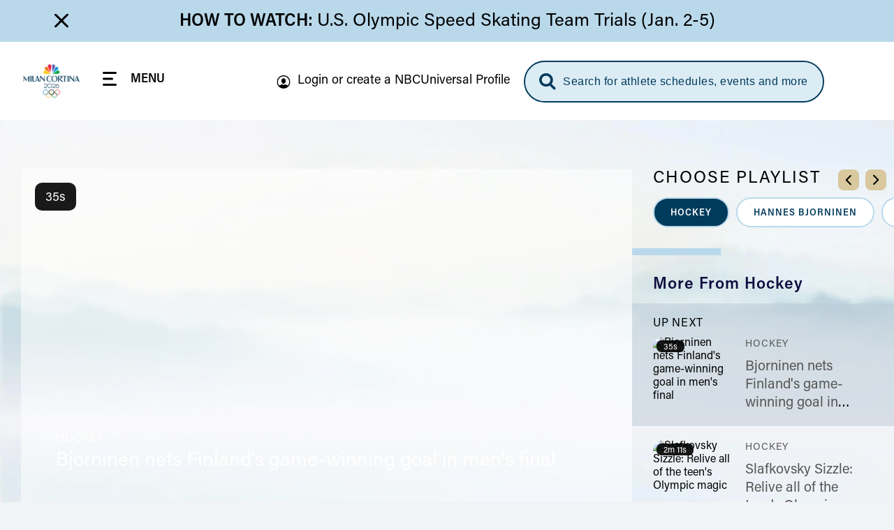

--- FILE ---
content_type: application/javascript
request_url: https://www.nbcolympics.com/themes/custom/rings/vue/dist/chunks/PrimaryMenu.Bj3N-FYP.js
body_size: 436
content:
import{_}from"../main.JVugR3-g.js";import{P as a,N as g,a4 as c,Z as N,Y as h,a0 as s,_ as l,ac as p}from"./vendor.fjbqxAo_.js";const v={name:"PrimaryMenu",props:{customComponentName:{type:[String,Boolean],default:!1},links:{type:Array,required:!0}},data(){return{componentName:"menu"}},methods:{getMenuItemIcon(r,u){const e="/themes/custom/rings/vue/src/assets/img/menu_icons",n=u?"-active":"";switch(r.toLowerCase()){case"schedule":return{url:`${e}/Standings${n}.svg`,alt:"schedule icon"};case"replays":return{url:`${e}/Replay${n}.svg`,alt:"replays icon"};case"highlights":return{url:`${e}/Highlights${n}.svg`,alt:"highlights icon"};case"athletes":return{url:`${e}/Avatar 2${n}.svg`,alt:"athletes icon"};case"news":return{url:`${e}/News-milan${n}.svg`,alt:"articles icon"};case"results":return{url:`${e}/Results${n}.svg`,alt:"results icon"};default:return{url:`${e}/Arrow${n}.svg`,alt:"arrow icon"}}}}},C=["href"],f=["src","alt"],y=["src","alt"];function I(r,u,e,n,t,m){return e.links.length?(l(),a("nav",{key:0,class:s([`${t.componentName}`,{[`${e.customComponentName}__${t.componentName}`]:e.customComponentName}])},[c("ul",{class:s([`${t.componentName}__list`,{[`${e.customComponentName}__${t.componentName}-list`]:e.customComponentName}])},[(l(!0),a(N,null,h(e.links,(o,i)=>(l(),a("li",{key:i,class:s([`${t.componentName}__item`,{[`${e.customComponentName}__${t.componentName}-item`]:e.customComponentName}])},[c("a",{href:o.url,class:s([`${t.componentName}__link`,{[`${e.customComponentName}__${t.componentName}-link`]:e.customComponentName}])},[c("img",{class:s(`${t.componentName}__icon`),src:m.getMenuItemIcon(o.title).url,alt:m.getMenuItemIcon(o.title).alt},null,10,f),c("img",{class:s(`${t.componentName}__icon ${t.componentName}__icon--active`),src:m.getMenuItemIcon(o.title,!0).url,alt:m.getMenuItemIcon(o.title).alt},null,10,y),c("span",{class:s(`${e.customComponentName}__${t.componentName}-text`)},p(o.title),3)],10,C)],2))),128))],2)],2)):g("",!0)}const w=_(v,[["render",I]]);export{w as M};


--- FILE ---
content_type: application/javascript
request_url: https://www.nbcolympics.com/themes/custom/rings/vue/dist/chunks/LeagueToggle.CDoYdQYi.js
body_size: 820
content:
import{I as y}from"./Icon.DsmAWdZl.js";import{m as _}from"./mixinsPostProps.NbG6ed7a.js";import{_ as p,h as b,a as f,u as g}from"../main.JVugR3-g.js";import{ab as h,P as d,_ as u,L as m,a4 as o,ac as v,a0 as n,N as L,W as c}from"./vendor.fjbqxAo_.js";const S={components:{Icon:y},mixins:[_],props:{type:{type:String,required:!1,default:""},games:{type:String,required:!1,default:""},tabindex:{type:Number,default:0}},setup(){const e=f(),{baseUrl:t}=g();return{$store:e,baseUrl:t}},computed:{currentOlyDay(){return this.$store.getters.currentOlyDay},liveSports(){return this.$store.getters.explorerLiveSports},isLive(){return this.liveSports.length!==0?this.liveSports[`${this.card.sport.attributes.code}`]:!1},host(){return window?window.location.origin:this.baseUrl}},methods:{url(e){if(e.charAt(0)==="/")return e.substr(1)},getSportPictogram:b}},w=["href","tabindex"],C={class:"sports-browser__item-text"};function k(e,t,a,l,i,s){const r=h("icon");return u(),d("a",{key:e.card.attributes.drupal_internal__id,href:`${s.host}/${s.url(e.card.attributes.path.alias)}`,class:n(["sports-browser__item",`${a.type}__item`,{"sports-browser__item--live":s.isLive}]),tabindex:a.tabindex},[a.type==="sports-menu"?(u(),m(r,{key:0,name:s.getSportPictogram(e.card.sport,a.games),alt:e.card.attributes.title,"base-path":"/themes/custom/rings/vue/src/assets/img/","img-type":"svg",classes:["sports-browser__item-icon","sports-browser__item-icon--default"],type:"pictograms"},null,8,["name","alt"])):(u(),m(r,{key:1,name:s.getSportPictogram(e.card.sport,e.game,"dark"),alt:e.card.attributes.title,"base-path":"/themes/custom/rings/vue/src/assets/img/","img-type":"svg",classes:["sports-browser__item-icon","sports-browser__item-icon--default"],type:"pictograms"},null,8,["name","alt"])),o("span",C,v(e.card.attributes.title),1)],10,w)}const q=p(S,[["render",k]]),D={name:"LeagueToggle",setup(){const{drupalSettings:e,activeGames:t}=g();return{drupalSettings:e,activeGames:t}},data(){return{league:""}},created(){this.setLeague(this.getDefaultLeague())},methods:{setLeague(e){this.league=e,this.$emit("leagueChanged",{league:e})},getDefaultLeague(){return this?.drupalSettings?.oly.activeLeague}}},x={key:0,class:"league-toggle"};function P(e,t,a,l,i,s){return l.activeGames==="all"?(u(),d("div",x,[o("span",{class:n([i.league==="summer"?"toggle-active":""]),onClick:t[0]||(t[0]=r=>s.setLeague("summer")),tabindex:"0",onKeyup:t[1]||(t[1]=c(r=>s.setLeague("summer"),["enter"]))},[o("span",{class:n([i.league==="summer"?"Description-Copy-2":"Description-Copy-3"])}," Summer ",2)],34),o("span",{class:n([i.league==="winter"?"toggle-active":""]),onClick:t[2]||(t[2]=r=>s.setLeague("winter")),tabindex:"0",onKeyup:t[3]||(t[3]=c(r=>s.setLeague("winter"),["enter"]))},[o("span",{class:n([i.league==="winter"?"Description-Copy-2":"Description-Copy-3"])}," Winter ",2)],34)])):L("",!0)}const G=p(D,[["render",P]]);export{G as L,q as S};


--- FILE ---
content_type: image/svg+xml
request_url: https://www.nbcolympics.com/themes/custom/rings/vue/src/assets/img/icon-wave.svg
body_size: -117
content:
<svg width="40" height="40" viewBox="0 0 40 40" fill="none" xmlns="http://www.w3.org/2000/svg">
<rect x="3.00008" y="13.3333" width="6.66667" height="15.5556" rx="3.33333" fill="white"/>
<rect x="29.6667" y="8.88892" width="6.66667" height="24.4444" rx="3.33333" fill="white"/>
<rect x="16.3334" width="6.66667" height="40" rx="3.33333" fill="white"/>
</svg>


--- FILE ---
content_type: application/javascript
request_url: https://www.nbcolympics.com/themes/custom/rings/vue/dist/chunks/SponsorHubHeader.BOTamkvQ.js
body_size: 1177
content:
import{_ as p,R as h,a as c,u as f}from"../main.JVugR3-g.js";import{S as d}from"./Sponsor.C--EYntM.js";import{P as b}from"./PageHeader.CgFP8lGw.js";import{ab as a,L as g,P as m,N as _,_ as u,U as S,Q as H,a0 as y}from"./vendor.fjbqxAo_.js";import"./Icon.DsmAWdZl.js";const k={name:"SponsorHubHeader",components:{Sponsor:d,PageHeader:b},props:{customClass:{type:String,default:"sponsor-hub"},color:{type:String,default:"light"}},setup(){const t=c(),{drupalSettings:s,contextualEntities:r}=f();return{$store:t,drupalSettings:s,contextualEntities:r}},data(){return{settings:!1,sponsor:!1,affiliate:!1}},computed:{...h(["allSponsorHubs"]),playbackStarted(){return this.$store.getters.playbackStarted},isFirstVideo(){return this.$store.getters.isFirstVideo},shouldGetFromSettings(){return(!this.playbackStarted||this.isFirstVideo)&&!this.sponsor},currentSponsorHub(){return this.$store.getters.currentSponsorHub},showSponsorPlaceholder(){return this.$store.getters.showSponsorPlaceholder},sponsorHub(){return this.shouldGetFromSettings?this.settings:this.currentSponsorHub},sponsorHubTitle(){return this.sponsorHub?this.shouldGetFromSettings||!this.sponsorHub?.attributes?.title?this.sponsorHub.title:this.sponsorHub.attributes.title:this.affiliate&&this.contextualEntities.find(({type:s})=>s==="post")?.primary_display!=="national"&&this.affiliate.title?this.affiliate.title:""},sponsorHubHex(){return this.sponsorHub?this.getPropFromSponsorHub("css_hex_color"):!1},sponsorHubBackgroundImage(){if(this.sponsorHub){const t=this.getPropFromSponsorHub("background_image");return t?(t.srcset=this.checkBuildSrcset(t,"1920",""),t.srcset=this.checkBuildSrcset("background_image_tablet","1024",t.srcset),t.srcset&&(t.srcset=this.checkBuildSrcset("background_image_mobile","768",t.srcset)),t):!1}return!1},sponsorSettings(){return this.shouldGetFromSettings?this.settings:this.sponsorHub?{sponsor:this.sponsorHubTitle,sponsored:!0}:this.affiliate?{sponsor:this.affiliate.vanity_id,sponsored:!0}:{sponsored:!1}},showHeader(){return this.shouldGetFromSettings?!this.settings?.show_placeholder&&this.settings?.sponsored:this.affiliate?.title?!0:!this.showSponsorPlaceholder}},created(){if(this.rootSettings&&(this.settings=this.rootSettings),!this.settings){let t=this.contextualEntities.find(({type:s})=>s==="post");if(t?.sponsor_specific&&t?.default_sponsor_uuid)this.sponsor=t.default_sponsor_id,this.$store.dispatch("setAllSponsorHubs").then(()=>{this.$store.dispatch("setCurrentSponsorHub",t.default_sponsor_uuid)});else{let s=globalThis.location.search.substring(1),i=new URLSearchParams(s).get("chrcontext");if(i){i.toLowerCase();let o=Object.values(this?.drupalSettings?.oly?.affiliates).find(e=>e.vanity_title.toLowerCase()===i.toLowerCase());o&&this.setAffiliate(o),this.affiliate||this.$store.dispatch("setAllSponsorHubs").then(()=>{let e=this.$store.getters.allSponsorHubsIncluded.find(n=>n.attributes.sponsor_id===i);e?.id&&(this.sponsor=e.attributes.drupal_internal__id,this.$store.dispatch("setCurrentSponsorHub",e.id))})}else if(t?.default_sponsor_uuid)this.sponsor=t.default_sponsor_id,this.$store.dispatch("setAllSponsorHubs").then(()=>{this.$store.dispatch("setCurrentSponsorHub",t.default_sponsor_uuid)});else if(t?.default_affiliate_uuid){let o=this.drupalSettings?.oly.affiliates[t.default_affiliate_uuid];this.setAffiliate(o)}}}},methods:{setAffiliate(t){this.affiliate={title:t.name,vanity_id:t.name.toLowerCase()},this.sponsor=this.affiliate.vanity_id},getPropFromSponsorHub(t){if(typeof this.sponsorHub!="object")return null;const s=`field_${t}`;return this.shouldGetFromSettings?this.sponsorHub[s]:this.sponsorHub?.attributes[s]},checkBuildSrcset(t,s,r){let i=typeof t=="object"?t:this.getPropFromSponsorHub(t);if(!i?.src)return!1;const o=`${i.src} ${s}w${s==="768"?"":","}`;return r?`${r}${o}`:o}}};function x(t,s,r,i,o,e){const n=a("sponsor"),l=a("page-header");return e.showHeader?(u(),g(l,{key:0,title:e.sponsorHubTitle,"custom-block":r.customClass,"bg-hex":e.sponsorHubHex,"bg-image":e.sponsorHubBackgroundImage},{sponsor:S(()=>[H(n,{settings:e.sponsorSettings,color:r.color},null,8,["settings","color"])]),_:1},8,["title","custom-block","bg-hex","bg-image"])):o.sponsor?(u(),m("div",{key:1,class:y(`page-header--${r.customClass}-placeholder`)},null,2)):_("",!0)}const B=p(k,[["render",x]]);export{B as default};


--- FILE ---
content_type: application/javascript
request_url: https://www.nbcolympics.com/themes/custom/rings/vue/dist/chunks/PageHeader.CgFP8lGw.js
body_size: 1570
content:
import{I as u}from"./Icon.DsmAWdZl.js";import{_ as m,W as k}from"../main.JVugR3-g.js";import{ab as y,P as s,_ as o,a4 as l,N as r,a0 as c,L as v,a1 as n,ac as i,Z as _,R as b,ae as f,$ as S}from"./vendor.fjbqxAo_.js";const p={name:"PageHeader",components:{Icon:u},props:{icon:{type:String,default:""},iconType:{type:String,default:""},title:{type:String,required:!0},overlay:{type:Boolean,default:!1},spaceBelow:{type:Boolean,default:!1},iconVariant:{type:String,default:""},customBlock:{type:String,default:""},bgHex:{type:String,default:"#FFFFFF",validator:a=>/^#([A-Fa-f0-9]{3}|[A-Fa-f0-9]{6})$/.test(a)||a===""||a==="transparent"},bgImage:{type:Object,default:()=>null},overlaySlotLabel:{type:String,default:""},created:{type:String,default:""},author:{type:String,default:""}},data(){return{activeFilter:!1,videoPage:!1,settings:this.rootSettings}},computed:{activePage(){console.log("contextualEntity",this?.contextualEntity);let a=this?.contextualEntity[0];return a||null},hasOverlaySlot(){return!!this.$slots.overlay},hasSubtitleSlot(){return!!this.$slots.subtitle},hasSponsorSlot(){return!!this.$slots.sponsor},hasMenuSlot(){return!!this.$slots.menu},hasIcon(){return this.icon||!!this.$slots.flag},styleObj(){const a={};if(this.bgHex){if(this.bgHex==="transparent")return a.background="transparent",a;a.background=this.bgHex}return a},peacockPromo(){if(this.settings&&Object.prototype.hasOwnProperty.call(this.settings,"peacockPromo"))return this.settings.peacockPromo}},methods:{formatLiveBlogDateTime:k},created(){document.querySelector(".short-form-video__page .short-form-video__page-left")&&(this.videoPage=!0)}},B=["src","alt","srcset"],P={key:0},w={key:0},A={class:"page-header__author-wrapper"},I={class:"page-header__author"},F={class:"live-blog-time"},O={key:1},T={key:0,class:"page-header__separator"},U=["href"],H=["src"],L={key:1,class:"page-header__sponsor"},D={key:2,class:"page-header__subtitle"},V={class:"page-header__slot-scroll"},j={class:"page-header__slot-inner"},E={key:4,class:"page-header__menu-wrapper"},M={class:"page-header__slot-inner"},N={key:0,class:"page-header__slot-inner--label"},z={class:"page-header__affiliate container"},C={key:0,class:"page-header__menu-wrapper"},W={class:"page-header__menu-inner container"};function q(a,d,e,R,h,t){const g=y("icon");return o(),s("div",{class:c(["page-header",[{"page-header--overlay":e.overlay,"page-header--menu":t.hasMenuSlot,"page-header--space-below":e.spaceBelow,[`page-header--${e.customBlock}`]:e.customBlock,"page-header--has-bg-image":e.bgImage}]]),style:S(t.styleObj)},[l("div",{class:c(["page-header__content",[{[`page-header__content--${e.customBlock}`]:e.customBlock,container:a.$breakpoint.mdAndUp}]])},[e.bgImage?(o(),s("img",{key:0,class:"page-header__bg-image",src:e.bgImage.src,alt:e.bgImage.alt,srcset:e.bgImage.srcset,sizes:"100vw"},null,8,B)):r("",!0),l("div",{class:c(["page-header__main",[{"page-header__main--with-icon":t.hasIcon,flex:a.$breakpoint.mdAndUp,[`page-header__main--${e.customBlock}`]:e.customBlock}]]),tabindex:"0"},[l("div",{class:c(["page-header__row-wrapper",[{[`page-header__row-wrapper--${e.customBlock}`]:e.customBlock}]])},[e.icon||e.iconType?(o(),s("div",{key:0,class:c(["page-header__icon",[{[`page-header__icon--${e.customBlock}`]:e.customBlock}]])},[e.iconType==="flag"?(o(),s("div",{key:0,class:c(["page-header__flag-icon",[{"page-header__icon":t.hasIcon,[`page-header__icon--${e.customBlock}`]:e.customBlock}]])},[n(a.$slots,"flag")],2)):r("",!0),e.icon?(o(),v(g,{key:1,name:e.icon,type:e.iconType,variant:e.iconVariant,classes:[{"page-header__icon":e.icon,[`page-header__icon--${e.customBlock}`]:e.customBlock}]},null,8,["name","type","variant","classes"])):r("",!0)],2)):r("",!0),l("div",{class:c(["page-header__title-row",[{"page-header__title-row--no-icon":!t.hasIcon,[`page-header__title-row--${e.customBlock}`]:e.customBlock}]])},[h.videoPage?(o(),s("div",O,[l("p",{class:c(["page-header__title",{[`page-header__title--${e.customBlock}`]:e.customBlock}])},i(e.title),3)])):(o(),s("div",P,[n(a.$slots,"eyebrow"),l("h1",{class:c(["page-header__title",{[`page-header__title--${e.customBlock}`]:e.customBlock}])},i(e.title),3),e.author?(o(),s("div",w,[l("p",A,[l("span",I,i(e.author),1),e.created?(o(),s(_,{key:0},[d[0]||(d[0]=l("span",{class:"page-header__info-divider"}," • ",-1)),l("span",F,"Published: "+i(t.formatLiveBlogDateTime(e.created)),1)],64)):r("",!0)])])):r("",!0)]))],2)],2),t.peacockPromo&&!t.peacockPromo?.hidePromotionalHeader?(o(),s(_,{key:0},[a.$breakpoint.mdAndUp?(o(),s("div",T)):r("",!0),l("a",b({class:"page-header__peacock",href:t.peacockPromo?.url},t.peacockPromo?.urlAttributes,{"aria-label":"stream everything on Peacock"}),[f(i(t.peacockPromo?.ctaText)+" ",1),t.peacockPromo?.logoUrl?(o(),s("img",{key:0,src:t.peacockPromo.logoUrl,alt:"Peacock logo"},null,8,H)):r("",!0)],16,U)],64)):r("",!0),t.hasSponsorSlot?(o(),s("div",L,[n(a.$slots,"sponsor")])):r("",!0),a.$breakpoint.lgAndUp&&t.hasSubtitleSlot?(o(),s("div",D,[n(a.$slots,"subtitle")])):r("",!0),t.hasOverlaySlot&&a.$breakpoint.lgAndUp?(o(),s("div",{key:3,class:c(["page-header__slot",{"page-header__slot--no-icon":!e.icon}])},[l("div",V,[l("div",j,[n(a.$slots,"overlay")])])],2)):r("",!0),a.$breakpoint.lgAndUp&&t.hasMenuSlot?(o(),s("div",E,[n(a.$slots,"menu")])):r("",!0)],2),t.hasOverlaySlot&&a.$breakpoint.mdAndDown?(o(),s("div",{key:1,class:c(["page-header__slot",{"page-header__slot--no-icon":!e.icon}])},[l("div",{class:c(["page-header__slot-scroll","stacked-filter__scroll",{"has-label":e.overlaySlotLabel}])},[l("div",M,[e.overlaySlotLabel?(o(),s("span",N,i(e.overlaySlotLabel),1)):r("",!0),n(a.$slots,"overlay")])],2)],2)):r("",!0),a.$breakpoint.mdAndDown&&t.hasSubtitleSlot?(o(),s("div",{key:2,class:c(["page-header__subtitle",{[`page-header__subtitle--${e.customBlock}`]:e.customBlock}])},[n(a.$slots,"subtitle")],2)):r("",!0)],2),l("div",z,[n(a.$slots,"affiliate")]),a.$breakpoint.mdAndDown&&t.hasMenuSlot?(o(),s("div",C,[l("div",W,[n(a.$slots,"menu")])])):r("",!0)],6)}const K=m(p,[["render",q]]);export{K as P};


--- FILE ---
content_type: image/svg+xml
request_url: https://www.nbcolympics.com/themes/custom/rings/vue/src/assets/img/icon-close-dark.svg
body_size: -13
content:
<svg width="40" height="40" viewBox="0 0 40 40" fill="none" xmlns="http://www.w3.org/2000/svg">
<path d="M39.1072 0.892836C40.2977 2.08328 40.2977 4.01337 39.1072 5.20382L24.311 20L39.1072 34.7962C40.2977 35.9866 40.2977 37.9167 39.1072 39.1072C37.9168 40.2976 35.9867 40.2976 34.7962 39.1072L20.0001 24.311L5.20388 39.1072C4.01343 40.2976 2.08334 40.2976 0.892897 39.1072C-0.297548 37.9167 -0.297549 35.9866 0.892896 34.7962L15.6891 20L0.892893 5.20382C-0.297552 4.01337 -0.297548 2.08328 0.892897 0.892836C2.08334 -0.297609 4.01344 -0.29761 5.20388 0.892835L20.0001 15.689L34.7962 0.892832C35.9867 -0.297613 37.9168 -0.297609 39.1072 0.892836Z" fill="black"/>
</svg>


--- FILE ---
content_type: image/svg+xml
request_url: https://www.nbcolympics.com/themes/custom/rings/vue/src/assets/img/icon-search-active.svg
body_size: 499
content:
<svg width="41" height="41" viewBox="0 0 41 41" fill="none" xmlns="http://www.w3.org/2000/svg">
<path fill-rule="evenodd" clip-rule="evenodd" d="M25.6482 30.3623C24.9184 30.8048 24.1529 31.1934 23.3519 31.5278C21.3026 32.3686 19.1274 32.7889 16.8263 32.7889C14.5253 32.7889 12.3501 32.3686 10.3007 31.5278C8.28732 30.6871 6.49864 29.5048 4.93465 27.9809C3.37065 26.4571 2.1752 24.7143 1.34826 22.7526C0.449417 20.7558 0 18.6365 0 16.3945C0 14.1525 0.449417 12.0331 1.34826 10.0364C2.1752 8.07462 3.37065 6.33185 4.93465 4.80799C6.49864 3.28414 8.28732 2.10186 10.3007 1.26111C12.3501 0.420367 14.5253 0 16.8263 0C19.1274 0 21.3026 0.420367 23.3519 1.26111C25.3654 2.10186 27.154 3.28414 28.718 4.80799C30.282 6.33185 31.4955 8.07462 32.3584 10.0364C33.2212 12.0331 33.6527 14.1525 33.6527 16.3945C33.6527 18.6365 33.2212 20.7558 32.3584 22.7526C31.8137 23.9908 31.1294 25.1418 30.3055 26.2055L39.9686 35.6206C40.6987 36.332 40.6987 37.486 39.9686 38.1974L38.1498 39.9695C37.4203 40.6803 36.238 40.6803 35.5085 39.9695L25.6482 30.3623ZM20.905 25.853C22.1634 25.3275 23.2813 24.5886 24.2588 23.6361C25.2363 22.6837 25.9947 21.5945 26.534 20.3684C27.0733 19.1204 27.343 17.7958 27.343 16.3946C27.343 14.9934 27.0733 13.6688 26.534 12.4208C25.9947 11.1947 25.2363 10.1055 24.2588 9.15305C23.2813 8.20065 22.1634 7.46172 20.905 6.93625C19.6242 6.41079 18.2647 6.14806 16.8265 6.14806C15.3884 6.14806 14.0289 6.41079 12.748 6.93625C11.4896 7.46172 10.3717 8.20065 9.39421 9.15305C8.41672 10.1055 7.66956 11.1947 7.15272 12.4208C6.59094 13.6688 6.31006 14.9934 6.31006 16.3946C6.31006 17.7958 6.59094 19.1204 7.15272 20.3684C7.66956 21.5945 8.41672 22.6837 9.39421 23.6361C10.3717 24.5886 11.4896 25.3275 12.748 25.853C14.0289 26.3784 15.3884 26.6411 16.8265 26.6411C18.2647 26.6411 19.6242 26.3784 20.905 25.853Z" fill="#003B5C"/>
</svg>
